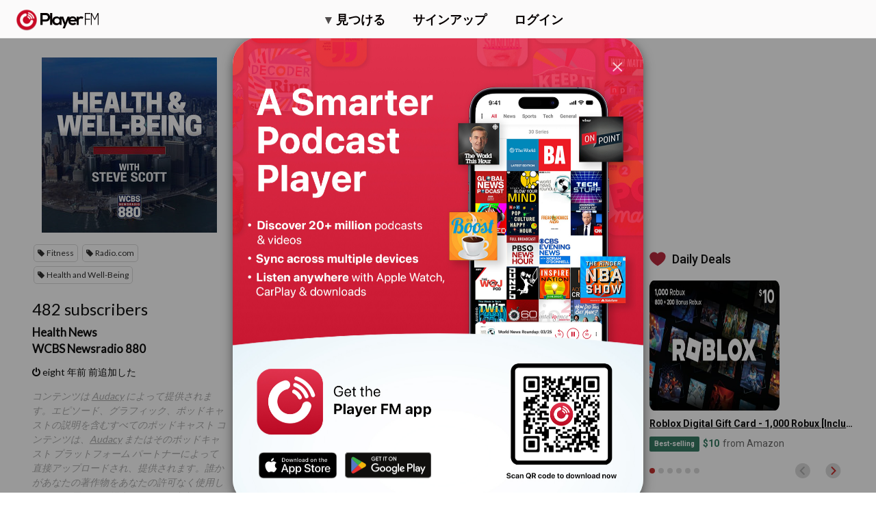

--- FILE ---
content_type: text/html; charset=utf-8
request_url: https://ja.player.fm/series/health-and-well-being-1511307/channels
body_size: -411
content:
<div class='page-title'>
Player FM - Internet Radio Done Right
</div>
<h3>482 subscribers</h3>
<p></p>
<div class='section channelSection'>
<div class='channelList inlined'>
<div class='channel article mini inlined with-link' data-channel-type='subscription' data-hybrid-id='13' data-id='13' data-owner-id='3' data-owner-name='featured' data-slug='health-news' data-title='Health News' data-track-position>
<span class='control-icons'>


</span>
<a class="link channel-title" data-type="html" data-remote="true" href="/featured/health-news">Health News</a>
</div>

<div class='channel article mini inlined with-link' data-channel-type='subscription' data-hybrid-id='2611856' data-id='2611856' data-owner-id='119750' data-owner-name='networks' data-slug='wcbs-newsradio-880' data-title='WCBS Newsradio 880' data-track-position>
<span class='control-icons'>


</span>
<a class="link channel-title" data-type="html" data-remote="true" href="/networks/wcbs-newsradio-880">WCBS Newsradio 880</a>
</div>

</div>
</div>

<p></p>
<div class='added-info'>
<div class='when-manager-rights'>
<i class="fa fa-check"></i>
Checked 5M ago
<br>
</div>
<i class="fa fa-power-off"></i>
eight 年前 前追加した
</div>

